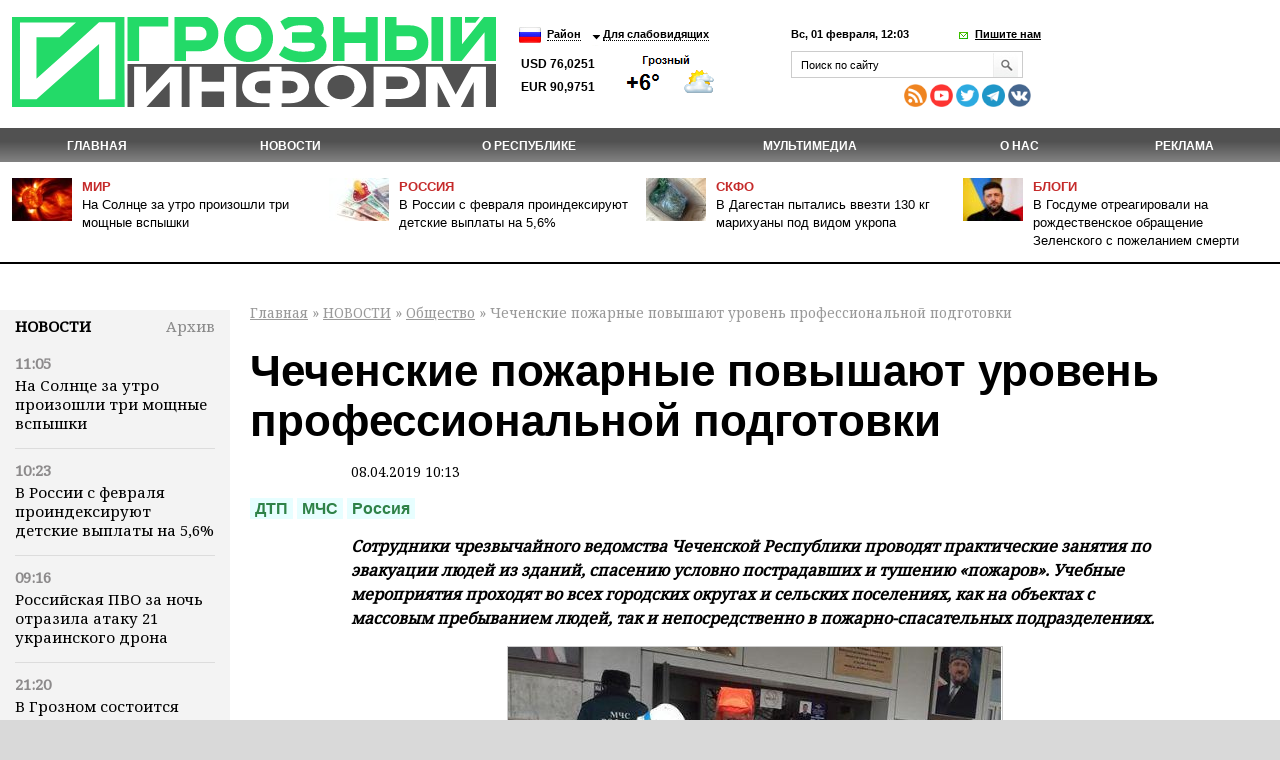

--- FILE ---
content_type: text/html; charset=utf-8
request_url: https://grozny-inform.ru/news/society/107536/
body_size: 12386
content:
<!DOCTYPE HTML>
<html lang="ru">
<head>
<meta property="og:locale" content="ru_RU" />	<meta name="viewport" content="width=device-width, initial-scale=1.0"/>
	<meta name="format-detection" content="telephone=no"/>
	<!-- Google Tag Manager -->
<script>(function(w,d,s,l,i){w[l]=w[l]||[];w[l].push({'gtm.start':
new Date().getTime(),event:'gtm.js'});var f=d.getElementsByTagName(s)[0],
j=d.createElement(s),dl=l!='dataLayer'?'&l='+l:'';j.async=true;j.src=
'https://www.googletagmanager.com/gtm.js?id='+i+dl;f.parentNode.insertBefore(j,f);
})(window,document,'script','dataLayer','GTM-N4KGH7W');</script>
<!-- End Google Tag Manager -->
	
<meta charset="utf-8" />
<meta name="keywords" content="" />
<meta name="description" content=" Чеченские пожарные повышают уровень профессиональной подготовки. Подробности на сайте ИА Грозный Информ" />
	<link rel="canonical" href="https://www.grozny-inform.ru/news/society/107536/" />
<title>Чеченские пожарные повышают уровень профессиональной подготовки | Информационное агентство "Грозный-Информ"</title>
<!--[if lt IE 9]><script src="/_/js/html5shiv-3.7.min.js"></script><![endif]-->
<link rel="stylesheet" type="text/css" href="/_/css/styles.css?37">
	<script src="/_/js/jquery.min.js"></script>
<script type="text/javascript" src="/_/js/cycle.js"></script>
	<script type="text/javascript" src="/_/js/mistakes-4-0/mistakes.js?1"></script>
	<!--<script type="text/javascript" src="https://grozny-inform.ru/opros/ajax.js"></script>-->
<script type="text/javascript" href="/_/js/mobile.js?11"></script>
	<link href="/_/js/mistakes-4-0/mistakes.css" rel="stylesheet" type="text/css" />
	<script src="/_/js/extLinks.js"></script>
	<script src="/_/js/functions.js?4"></script>
	<script src="/_/js/swfobject.js"></script>
	<script src="/_/js/jquery.lightbox-0.5.min.js?3" charset="utf-8"></script>
	<link  href="/_/css/fotorama.css" rel="stylesheet"> <!-- 3 KB -->
	<script src="/_/js/fotorama.js"></script> <!-- 16 KB -->
<script type="text/javascript" src="/_/js/site.js?7" charset="utf-8"></script>
<script type="text/javascript" src="/_/js/jquery.my.js?20"></script>
<!--        <script type="text/javascript" src="/_/js/fb.js"></script>-->
<!--       <link href='https://fonts.googleapis.com/css?family=PT+Sans:400,700&amp;subset=latin,cyrillic-ext,cyrillic,latin-ext' rel='stylesheet' type='text/css'>-->
<link rel="stylesheet" type="text/css" href="/_/css/fonts.css?1">
<link rel="stylesheet" type="text/css" href="/_/css/content.css?5">
	<script type="text/javascript" src="//vk.com/js/api/openapi.js?115"></script>
<!--[if IE 8 ]>
<link rel="stylesheet" type="text/css" href="/_/css/site_ie8.css">
<![endif]-->
<!--[if lt IE 8]>
<link rel="stylesheet" href="/_/css/old-ie.css" media="screen,projection" />
<script src="/_/js/old-ie.js"></script>
<![endif]-->
<link rel="apple-touch-icon" sizes="180x180" href="/_/i/icons/apple-touch-icon.png?v=PYqvLoXlAr">
<link rel="icon" type="image/png" sizes="32x32" href="/_/i/icons/favicon-32x32.png?v=PYqvLoXlAr">
<link rel="icon" type="image/png" sizes="192x192" href="/_/i/icons/android-chrome-192x192.png?v=PYqvLoXlAr">
<link rel="icon" type="image/png" sizes="16x16" href="/_/i/icons/favicon-16x16.png?v=PYqvLoXlAr">
<link rel="manifest" href="/_/i/icons/site.webmanifest?v=PYqvLoXlAr">
<link rel="mask-icon" href="/_/i/icons/safari-pinned-tab.svg?v=PYqvLoXlAr" color="#009513">
<link rel="shortcut icon" href="/_/i/icons/favicon.ico?v=PYqvLoXlAr">
<meta name="apple-mobile-web-app-title" content="Grozny Inform">
<meta name="application-name" content="Grozny Inform">
<meta name="msapplication-TileColor" content="#009513">
<meta name="msapplication-TileImage" content="/_/i/icons/mstile-144x144.png?v=PYqvLoXlAr">
<meta name="msapplication-config" content="/_/i/icons/browserconfig.xml?v=PYqvLoXlAr">
<meta name="theme-color" content="#009513">
<meta property="og:image" content="https://grozny-inform.ru/LoadedImages/2019/04/08/2.jpg" />
		<link rel="stylesheet" href="/_/responsive/adaptive.css?19">
<script>window.yaContextCb=window.yaContextCb||[]</script>
<script src="https://yandex.ru/ads/system/context.js" async></script>
<style type="text/css">
/*  #container-84414 {
max-width: 690px;
float: right;
} */
#yandex_rtb_R-A-1611238-3 {
margin-right: -132px;
margin-top: 3px;
}
#liniya {
display: -webkit-box;
margin-top: -288px;
margin-left: -38px;
/* margin-bottom: 5%; */
position: absolute;
}
#smi22 {
padding-left: 23px;
}
</style>
	</head>
	<body>
	
	<!-- Google Tag Manager (noscript) -->
	<!--
<noscript><iframe src="https://www.googletagmanager.com/ns.html?id=GTM-N4KGH7W"
height="0" width="0" style="display:none;visibility:hidden"></iframe></noscript>
-->
<!-- End Google Tag Manager (noscript) -->
<!--
<div id="fb-root"></div>
<script>(function(d, s, id) {
var js, fjs = d.getElementsByTagName(s)[0];
if (d.getElementById(id)) return;
js = d.createElement(s); js.id = id;
js.src = "//connect.facebook.net/ru_RU/sdk.js#xfbml=1&version=v2.0";
fjs.parentNode.insertBefore(js, fjs);
}(document, 'script', 'facebook-jssdk'));</script>
-->
<!-- Yandex.Metrika counter -->
<script type="text/javascript" >
(function (d, w, c) {
(w[c] = w[c] || []).push(function() {
try {
w.yaCounter47829967 = new Ya.Metrika({ id:47829967,
clickmap:true,
trackLinks:true,
accurateTrackBounce:true
});
} catch(e) { }
});
var n = d.getElementsByTagName("script")[0],
s = d.createElement("script"),
f = function () { n.parentNode.insertBefore(s, n); };
s.type = "text/javascript";
s.async = true;
s.src = "https://mc.yandex.ru/metrika/watch.js";
if (w.opera == "[object Opera]") {
d.addEventListener("DOMContentLoaded", f, false);
} else { f(); }
})(document, window, "yandex_metrika_callbacks");
</script>
<noscript><div><img src="https://mc.yandex.ru/watch/47829967" style="position:absolute; left:-9999px;" alt="" /></div></noscript>
<!-- /Yandex.Metrika counter -->
		<header>
	 		<section class="top_section">
<div class="center_block">
<h3><a href="/"><i class="logo">Грозный-информ</i></a></h3>
</div>
	 			<div class="left_block">
<ul class="lng">
<li>
<a class="ru" href="#"></a>
<ul>
<li>
<a class="ru" href="/">Русский</a>
</li>
<li>
<a class="en" href="#" onclick="this.parentNode.parentNode.parentNode.getElementsByTagName('form').item(0).submit(); return false">English</a>
</li>
</ul>
	<form action="https://translate.google.com/translate" style="display: none">
		<div>
			<input type="hidden" name="u" value="https://grozny-inform.ru/news/society/107536/" />
			<input type="hidden" name="langpair" value="ru|en" />
			<input type="hidden" name="hl" value="ru" />
			<input type="hidden" name="newwindow" value="1" />
			<input type="hidden" name="ie" value="UTF-8" />
			<input type="hidden" name="oe" value="UTF-8" />
			<input type="hidden" name="prev" value="/language_tools" />
			<input type="submit" value="Translate to&nbsp;English" />
		</div>
	</form>
</li>
</ul>
<ul>
<li>
<a href="#">Район</a>
<ul>
<li>
<a href="/region/2/">Грозный</a>
</li>
<li>
<a href="/region/12/">В республике</a>
</li>
<li>
<a href="/region/29/">В мире</a>
</li>
<li>
<a href="/region/28/">В России</a>
</li>
<li>
<a href="/region/27/">На Кавказе</a>
</li>
<li><a href="/region/14/">Аргун</a></li>
<li><a href="/region/25/">Ахмат-Юрт</a></li>
<li><a href="/region/13/">Ачхой-Мартановский район</a></li>
<li><a href="/region/10/">Веденский район</a></li>
<li><a href="/region/30/">Галанчожский район</a></li>
<li><a href="/region/16/">Грозненский район</a></li>
<li><a href="/region/6/">Гудермес</a></li>
<li><a href="/region/7/">Гудермесский район</a></li>
<li><a href="/region/1/">За пределами ЧР</a></li>
<li><a href="/region/5/">За рубежом</a></li>
<li><a href="/region/23/">Итум-Калинский район</a></li>
<li><a href="/region/19/">Курчалоевский район</a></li>
<li><a href="/region/32/">Курчалой</a></li>
<li><a href="/region/21/">Москва</a></li>
<li><a href="/region/17/">Надтеречный район</a></li>
<li><a href="/region/11/">Наурский район</a></li>
<li><a href="/region/20/">Ножай-юртовский район</a></li>
<li><a href="/region/22/">Серноводский район</a></li>
<li><a href="/region/4/">Урус-Мартан</a></li>
<li><a href="/region/15/">Урус-Мартановский район</a></li>
<li><a href="/region/26/">Ханкала</a></li>
<li><a href="/region/31/">Чеберлоевский район</a></li>
<li><a href="/region/3/">Шали</a></li>
<li><a href="/region/8/">Шалинский район</a></li>
<li><a href="/region/24/">Шаройский район</a></li>
<li><a href="/region/18/">Шатойский район</a></li>
<li><a href="/region/9/">Шелковской район</a></li>
</ul>
</li>
<li>
<a href="/low/news.mhtml?PubID=107536">Для слабовидящих </a>
</li>
</ul>
<p class="container_meteo"><span class="usd">USD&nbsp;76,0251
EUR&nbsp;90,9751
</span></p>
<span style="width: 120px; height: 48px; overflow: hidden; display: block;"><a href="https://www.meteonova.ru/frc/37235.htm" rel="nofollow"><img src="https://www.meteonova.ru/informer/PNG113_37235_000000_FFFFFF_FFFFFF_FFFFFF_FFFFFF_FFFFFF_FFFFFF.PNG" border="0" title="Погода от Метеоновы по г. Грозный" alt="Погода от Метеоновы по г. Грозный"></a></span>
</div>
	 		
	 			<div class="right_block">
<p>
<span class="date_time">Вс, 01 февраля, 12:03</span> <span class="write_us"><a href="javascript:;">Пишите нам</a></span>
</p>
<div class="form">
<div class="form_c2">
<a class="close_form"></a>
				<form name="SIMPLE_FORM_1" action="/news/society/?OutMail=Yes" method="POST">
				<br />
				<table class="form-table data-table">
				  <tbody>
				      <tr>
				        <td> <label for="contacts_phone">Ваш телефон<span>*</span></label><br />
				        <input required type="text" id="contacts_phone" class="inputtext" value="" size="40" name="phone" /></td>
				      </tr>
				      <tr>
				        <td><label for="contacts_email">Email<span>*</span></label><br />
				        <input required type="text" id="contacts_email" class="inputtext" name="email" value="" size="40" /></td>
				      </tr>
				      <tr>
				        <td><label for="contacts_name">ФИО<span>*</span></label><br />
				        <input required type="text" id="contacts_name" class="inputtext" name="name" value="" size="40" /></td>
				      </tr>
				      <tr>
				        <td><label for="contacts_message">Текст<span>*</span></label><br />
				        <textarea required name="text" cols="40" rows="5" id="contacts_message" class="inputtext"></textarea></td>
				      </tr>
				     <!--  <tr>
				        <th colspan="2"><b>Защита от автоматического заполнения</b></th>
				      </tr> -->
				  </tbody>
				  <tfoot>
				    <tr>
				      <th colspan="2">
		<input type="hidden" name="SendHablon" value="/forms/contact.mhtml" />
		<input type="hidden" name="ToAddr" value="frm-contact" />
		<input type="hidden" name="Subj" value="Сообщение с сайта grozny-inform.ru" />
		<input type="hidden" name="part" value="11" />
		<input type="hidden" name="pubid" value="107536" />
				        <input  type="submit" name="web_form_submit" value="Отправить" />
				        <!-- &nbsp;<input type="reset" value=" --><!-- " /> -->
				      </th>
				    </tr>
				  </tfoot>
				</table>
				<p>
				<font color='red'><span class='form-required starrequired'>*</span></font> - Поля, обязательные для заполнения</p>
				</form>
</div>
</div>
	 				<form class="search_form" action="/search/">
<input placeholder="Поиск по сайту" name="Search">
<input class="inp_2" type="submit" value="">
</form>
<div class="mobile" style="display: table; padding-top: 6px; line-height: 5px;"><div style="display: table-cell; padding-right: 10px;">
<a href="/feeds/rss/" rel="external"><img src="/_/i/Social Icons by Dreamstale (67).png" alt="rss" class="socs"></a>
<!-- <a href="https://www.facebook.com/groznyinform95/" rel="external"><img src="/_/i/Social Icons by Dreamstale (6).png" alt="rss" class="socs"></a> -->
<a href="https://www.youtube.com/channel/UCtLSFth5ri7VVqvOBEj_xUg" rel="external"><img src="/_/i/Social Icons by Dreamstale (35).png" alt="rss" class="socs"></a>
<!-- <a href="https://www.instagram.com/grozny_inform/" rel="external"><img src="/_/i/Social Icons by Dreamstale (33).png" alt="rss" class="socs"></a> -->
<a href="https://twitter.com/GroznyInform" rel="external"><img src="/_/i/Social Icons by Dreamstale (3).png" alt="rss" class="socs"></a>
<a href="https://t.me/groznyinform" rel="external"><img src="/telega.png" alt="rss" class="socs"></a>
<a href="https://vk.com/groznyinformru" rel="external"><img src="/vk.png" alt="rss" class="socs"></a>
</div>
	 			</div>
	 			</div>
	 		</section>
	 		<nav class="menu3">
	 			<ul>
	 				<li><a href="/">Главная</a></li>
<li class="cur"><a href="/news/">НОВОСТИ</a><ul>
<li data-ajaxurl="/ajax/mnu.mhtml?Part=8"><a href="/news/politic/">Власть и политика</a></li>
<li data-ajaxurl="/ajax/mnu.mhtml?Part=11" class="cur"><a href="/news/society/">Общество</a></li>
<li data-ajaxurl="/ajax/mnu.mhtml?Part=26"><a href="/news/culture/">Культура и образование</a></li>
<li data-ajaxurl="/ajax/mnu.mhtml?Part=9"><a href="/news/economic/">Экономика и финансы</a></li>
<li data-ajaxurl="/ajax/mnu.mhtml?Part=12"><a href="/news/health/">Здравоохранение и спорт</a></li>
<li data-ajaxurl="/ajax/mnu.mhtml?Part=27"><a href="/news/world/">В мире</a></li>
<li data-ajaxurl="/ajax/mnu.mhtml?Part=10"><a href="/news/blogs/">В блогах</a></li>
<li data-ajaxurl="/ajax/mnu.mhtml?Part=13"><a href="/news/crime/">Происшествия</a></li>
<li data-ajaxurl="/ajax/mnu.mhtml?Part=15"><a href="/news/analitics/">Аналитика</a></li>
<li data-ajaxurl="/ajax/mnu.mhtml?Part=29"><a href="/news/regions/">Регионы и диаспоры</a></li>
<li data-ajaxurl="/ajax/mnu.mhtml?Part=17"><a href="/news/express/">Интервью</a></li>
<li data-ajaxurl="/ajax/mnu.mhtml?Part=97"><a href="/news/koronavirus/">Коронавирус</a></li>
<li data-ajaxurl="/ajax/mnu.mhtml?Part=99"><a href="/news/nokhchiiyn-mott/">НОХЧИЙН МОТТ</a></li>
<li data-ajaxurl="/ajax/mnu.mhtml?Part=100"><a href="/news/svo/">СВО</a></li>
<li data-ajaxurl="/ajax/mnu.mhtml?Part=103"><a href="/news/nats proekty/">Нац. проекты</a></li>
</ul>
</li>
<li><a href="/about/">О республике</a><ul>
<li><a href="/about/history/">История</a></li>
<li><a href="/about/geography/">География</a></li>
<li><a href="/about/demography/">Демография</a></li>
<li><a href="/about/personalii/">Персоналии</a></li>
<li><a href="/about/simvolika/">Символика</a></li>
</ul>
</li>
<li><a href="/multimedia/">Мультимедиа</a><ul>
<li><a href="/multimedia/videos/">Видеоархив</a></li>
<li><a href="/multimedia/photos/">Фотогалерея</a></li>
</ul>
</li>
<li><a href="/about_us/">О нас</a></li>
<li><a href="/adv/">Реклама</a></li>
	 			</ul>
	 		</nav>
	        <ul class="top_news">
	            <li>
	                <article>
	                    <i><img src="/LoadedImages/2026/02/01/IMG_5661_cw60_ch43.jpg" alt="" /></i>
	                    <p>
	                      <span><a href="/region/29/">Мир</a></span><br>
	                    <a href="/news/world/180639/">На Солнце за утро произошли три мощные вспышки</a>
	                    </p>
	                </article>
	            </li>
	            <li>
	                <article>
	                    <i><img src="/LoadedImages/2026/02/01/IMG_5650_cw60_ch43.jpg" alt="" /></i>
	                    <p>
	                      <span><a href="/region/28/">Россия</a></span><br>
	                    <a href="/news/economic/180638/">В России с февраля проиндексируют детские выплаты на 5,6%</a>
	                    </p>
	                </article>
	            </li>
	            <li>
	                <article>
	                    <i><img src="/LoadedImages/2026/01/30/photo_2026-01-30_17-32-19_cw60_ch43.jpg" alt="" /></i>
	                    <p>
	                      <span><a href="/region/27/">СКФО</a></span><br>
	                    <a href="/news/crime/180624/">В Дагестан пытались ввезти 130 кг марихуаны под видом укропа</a>
	                    </p>
	                </article>
	            </li>
	            <li>
	                <article>
	                    <i><img src="/LoadedImages/2025/12/25/images_cw60_ch43.jpg" alt="" /></i>
	                    <p>
	                      <span><a href="/news/blogs/">Блоги</a></span><br>
	                    <a href="/news/blogs/179640/">В Госдуме отреагировали на рождественское обращение Зеленского с пожеланием смерти</a>
	                    </p>
	                </article>
	            </li>
	        </ul>
		</header>
<main>
<aside class="left_aside">
<noindex><div id="bankside"></div></noindex>
	 <div class="container">
<div class="c001" id="container">
<div class="container_h4"><h4><a href="/news/">Новости</a></h4><div class="archive"> <a href="/archive/?Extended=Yes&DD=01&MM=02&YY=2026"> Архив</a></div></div>
<div class="articles">
<article>
<time>11:05</time>
<p><a href="/news/world/180639/">На Солнце за утро произошли три мощные вспышки</a></p>
</article>
<article>
<time>10:23</time>
<p><a href="/news/economic/180638/">В России с февраля проиндексируют детские выплаты на 5,6%</a></p>
</article>
<article>
<time>09:16</time>
<p><a href="/news/svo/180637/">Российская ПВО за ночь отразила атаку 21 украинского дрона</a></p>
</article>
<article>
<time>21:20</time>
<p><a href="/news/society/180636/">В Грозном состоится первый в России конкурс среди исламских университетов</a></p>
</article>
<article>
<time>20:53</time>
<p><a href="/news/society/180635/">При ударах Израиля по Газе за день погибли более 20 человек</a></p>
</article>
<article>
<time>18:44</time>
<p><a href="/news/society/180634/">Фонд Кадырова раздал продуктовые наборы малоимущим семьям</a></p>
</article>
<article>
<time>16:14</time>
<p><a href="/news/health/180633/">Фонд Кадырова оплатил лечение подростка на сумму 3 млн рублей</a></p>
</article>
<article>
<time>14:46</time>
<p><a href="/news/culture/180632/">В Грозном прошла встреча с художником Рустамом Яхихановым</a></p>
</article>
<article>
<time>13:13</time>
<p><a href="/news/society/180631/">В Минобрнауки ЧР рассмотрели вопросы повышения зарплат работников образования</a></p>
</article>
<article>
<time>10:56</time>
<p><a href="/news/svo/180630/">Украина теряет контроль над линией фронта</a></p>
</article>
<article>
<time>10:36</time>
<p><a href="/news/culture/180629/">В Грозном осмотрели школы, в которых запланирован ремонт</a></p>
</article>
<article>
<time>21:10</time>
<p><a href="/news/society/180628/">В Грозном запустили сбор монет для памятника участникам ВОВ</a></p>
</article>
<article>
<time>19:06</time>
<p><a href="/news/society/180627/">Рамзан Кадыров встретился с Сулейманом Керимовым в Москве</a></p>
</article>
<article>
<time>17:58</time>
<p><a href="/news/express/180625/">«Мы все — граждане нашей республики»: ногаец о значении участия этносов в выборах</a></p>
</article>
<article>
<time>17:40</time>
<p><a href="/news/society/180623/">Фонд Кадырова раздал мясо птицы и хлеб малоимущим семьям Чечни</a></p>
</article>
</div>
</div>
</div>
<div class="blk" id="mnuColCalendar">
	<table>
		
			<tr>
				<th><a href="/archive/?Extended=Yes&amp;YY=2026&amp;MM=1&amp;DD=1">&larr;</a></th>
				<th colspan="5">Фев 2026&nbsp;г.</th>
				<th><a href="/archive/?Extended=Yes&amp;YY=2026&amp;MM=3&amp;DD=1">&rarr;</a></th>
			</tr>
		<tr>
			<th>Пн</th>
			<th>Вт</th>
			<th>Ср</th>
			<th>Чт</th>
			<th>Пт</th>
			<th>Сб</th>
			<th>Вс</th>
		</tr>
			<tr>
				<td class=""><br /></td>
				<td class=""><br /></td>
				<td class=""><br /></td>
				<td class=""><br /></td>
				<td class=""><br /></td>
				<td class=""><br /></td>
				<td class=" current today"><a href="/archive/?Extended=Yes&amp;DD=1&amp;MM=2&amp;YY=2026">1</a></td>
			</tr>
			<tr>
				<td class=""><span>2</span></td>
				<td class=""><span>3</span></td>
				<td class=""><span>4</span></td>
				<td class=""><span>5</span></td>
				<td class=""><span>6</span></td>
				<td class=""><span>7</span></td>
				<td class=""><span>8</span></td>
			</tr>
			<tr>
				<td class=""><span>9</span></td>
				<td class=""><span>10</span></td>
				<td class=""><span>11</span></td>
				<td class=""><span>12</span></td>
				<td class=""><span>13</span></td>
				<td class=""><span>14</span></td>
				<td class=""><span>15</span></td>
			</tr>
			<tr>
				<td class=""><span>16</span></td>
				<td class=""><span>17</span></td>
				<td class=""><span>18</span></td>
				<td class=""><span>19</span></td>
				<td class=""><span>20</span></td>
				<td class=""><span>21</span></td>
				<td class=""><span>22</span></td>
			</tr>
			<tr>
				<td class=""><span>23</span></td>
				<td class=""><span>24</span></td>
				<td class=""><span>25</span></td>
				<td class=""><span>26</span></td>
				<td class=""><span>27</span></td>
				<td class=""><span>28</span></td>
				<td class=""><br /></td>
			</tr>
	</table>
	<hr />
</div><!-- .blk -->
<div id="smi22">
<div id="unit_100058"><a href="https://smi2.net/" >Новости СМИ2</a></div>
<div id="unit_100058"><a href="https://smi2.net/" >Новости СМИ2</a></div>
<script type="text/javascript" charset="utf-8">
(function() {
var sc = document.createElement('script'); sc.type = 'text/javascript'; sc.async = true;
sc.src = '//smi2.ru/data/js/100058.js'; sc.charset = 'utf\u002D8';
var s = document.getElementsByTagName('script')[0]; s.parentNode.insertBefore(sc, s);
}());
</script>
</div>
</aside>
<section class="content">
<p id="crumbs">
		<a href="/">Главная</a>&nbsp;&raquo;
<a href="/news/">НОВОСТИ</a>&nbsp;&raquo; <a href="/news/society/">Общество</a>&nbsp;&raquo;  Чеченские пожарные повышают уровень профессиональной подготовки
</p>
<div class="news">
<div class="article">
<h1>Чеченские пожарные повышают уровень профессиональной подготовки</h1>
<p class="date"><small>08.04.2019 10:13</small></p>
<div class="dtags">
<ul class="tags">
			<li><a href="/search/?Search=ДТП">ДТП</a></li>
			<li><a href="/search/?Search=МЧС">МЧС</a></li>
			<li><a href="/search/?Search=Россия">Россия</a></li>
</ul></div>
<p><em><strong>Сотрудники чрезвычайного ведомства Чеченской Республики проводят практические занятия по эвакуации людей из зданий, спасению условно пострадавших и тушению «пожаров». Учебные мероприятия проходят во всех городских округах и сельских поселениях, как на объектах с массовым пребыванием людей, так и непосредственно в пожарно-спасательных подразделениях.</p>
<p></strong></em></p>
<div class="imgB">
	<span  style="background-image: url('/LoadedImages/2019/04/08/2_w900_h600.jpg')"><img
	src="/LoadedImages/2019/04/08/2_w900_h600.jpg" alt="" /></span>
	<p></p>
</div><!-- .imgB -->
<p>В Грозном последние пожарно-тактические занятия проводились в ночное время на объектах здравоохранения. Для определения температуры и площади горения в здании применялся тепловизор. Он позволяет быстрее оценивать масштаб и рассчитать необходимое количество сил и средств. Также использовался «маяк спасателя», предназначенный для обеспечения поиска и обнаружения звена газодымозащитной службы, работающего в непригодной для дыхания среде.</p>
<p>В Гудермесе, Курчалое и Шали тренировались в ликвидации последствий ДТП. Мероприятия были направлены на повышение уровня взаимодействия заинтересованных служб при происшествиях на автодорогах. Во время тренировок отрабатывались алгоритмы действий по деблокированию пострадавших и ликвидации «пожаров». Также акцент делался на возможность объездов места происшествия транспортом во избежание пробок на дороге.</p>
<p>В Шелковском районе практическая тренировка прошла на территории автозаправочной станции. В задачу пожарных входило оперативно ликвидировать условный пожар и не допустить перехода огня на резервуары с топливом. Обслуживающий персонал объекта был обучен правильным действиям при пожаре.</p>
<p>В Бачи-Юрте и Знаменском пожарно-тактические занятия проведены в школах. Выполнялись задачи по поиску и спасению условно пострадавшего из «задымленного» здания. В ходе мероприятия были проверены подъездные пути к зданию, исправность источников внутреннего и наружного противопожарного водоснабжения.</p>
<p>Курирует работу по проведению пожарно-тактические занятий в районах служба пожаротушения ЦУКС Главного управления МЧС России по Чеченской Республике. Мероприятия, призванные повысить уровень боеготовности сотрудников МЧС, проводятся согласно плану и продолжатся в течение всего года.</p>
<p><sub><strong>Все права защищены. При перепечатке ссылка на сайт ИА "Грозный-информ" обязательна.</strong></sub></p>
</div>
<script async src="https://pagead2.googlesyndication.com/pagead/js/adsbygoogle.js?client=ca-pub-4950938342915842"
crossorigin="anonymous"></script>
<!-- GI - after post -->
<ins class="adsbygoogle" style="display:block"
data-ad-client="ca-pub-4950938342915842"
data-ad-slot="5657612632"
data-ad-format="auto"
data-full-width-responsive="true"></ins>
<script>
(adsbygoogle = window.adsbygoogle || []).push({});
</script>
<script>
jQuery(document).ready(function() {
if(107536>140000) {$.get("/test.php?id=107536", function( data ) {}
)};
});
</script>
<p class="mistake_text">
Нашли ошибку в тексте? Выделите ее мышкой и нажмите: Ctrl+Enter
</p>
<script src="//yastatic.net/es5-shims/0.0.2/es5-shims.min.js"></script>
<script src="//yastatic.net/share2/share.js"></script>
<span class="ya-share2_span">Поделиться:</span> <div class="ya-share2" data-services="vkontakte,odnoklassniki,moimir,lj,viber,whatsapp"></div>
<style>
.ya-share2__container_size_m .ya-share2__icon {
height: 36px;
width: 36px;
background-size: 36px 36px;
}
.ya-share2, .ya-share2 *, .ya-share2_span {
display: inline-block;
vertical-align: top;
}
.ya-share2 ul{
margin-left: 5px;
}
.ya-share2_span {
	padding-top: 3px;
}
</style>
<style type="text/css">
.parentafter {
display: table;
width: 100%;
}
.childone {
display: inline-block;
float: left;
width: 210px;
margin-left: -75px;
margin-right: -2px;
padding-left: 0px;
position: absolute;
margin-top: 55px;
}
.childtwo {
display: inline-block;
width: 682px;
position: relative;
margin-left: 212px;
}
@media (min-width: 320px) and (max-width: 899px) {
.childone {
display: block;
float: left;
width: 210px;
margin-left: 0;
margin-right: 0;
padding-left: 0px;
position: relative;
/* margin-top: 55px; */
}
}
@media (min-width: 320px) and (max-width: 899px) {
.childtwo {
width: 0;
display: inline-block;
width: 100%;
position: relative;
margin-left: 0;
}
}
@media (min-width: 320px) and (max-width: 899px) {
.parentafter {
/* display: table; */
/* width: 100%; */
}
}
</style>
<div class="parentafter">
<div class="childone">
<!-- Yandex.RTB R-A-1611238-3 -->
<div id="yandex_rtb_R-A-1611238-3"></div>
<script>window.yaContextCb.push(()=>{
Ya.Context.AdvManager.render({
renderTo: 'yandex_rtb_R-A-1611238-3',
blockId: 'R-A-1611238-3'
})
})</script>
</div>
<div class="childtwo">
<div id="unit_84414"><a href="http://smi2.net/">Новости СМИ2</a></div>
<script type="text/javascript" charset="utf-8">
(function() {
var sc = document.createElement('script'); sc.type = 'text/javascript'; sc.async = true;
sc.src = '//news.smi2.ru/data/js/84414.js'; sc.charset = 'utf-8';
var s = document.getElementsByTagName('script')[0]; s.parentNode.insertBefore(sc, s);
}());
</script>
</div>
</div>
<div class="see_also">
<h5 class="see_also_h5">Также в&nbsp;разделе «<a href="/news/society/">Общество</a>»:</h5>
<dl>
<dt class="see_also_dt">31.01.2026&nbsp;/ 21.20</dt><dd class="see_also_dd"><a href="/news/society/180636/">В Грозном состоится первый в России конкурс среди исламских университетов</a></dd>
<dt class="see_also_dt">31.01.2026&nbsp;/ 20.53</dt><dd class="see_also_dd"><a href="/news/society/180635/">При ударах Израиля по Газе за день погибли более 20 человек</a></dd>
<dt class="see_also_dt">31.01.2026&nbsp;/ 18.44</dt><dd class="see_also_dd"><a href="/news/society/180634/">Фонд Кадырова раздал продуктовые наборы малоимущим семьям</a></dd>
<dt class="see_also_dt">31.01.2026&nbsp;/ 13.13</dt><dd class="see_also_dd"><a href="/news/society/180631/">В Минобрнауки ЧР рассмотрели вопросы повышения зарплат работников образования</a></dd>
<dt class="see_also_dt">30.01.2026&nbsp;/ 21.10</dt><dd class="see_also_dd"><a href="/news/society/180628/">В Грозном запустили сбор монет для памятника участникам ВОВ</a></dd>
</dl>
</div>
<script type="text/javascript">
/*<![CDATA[*/
textCounter = 0;
function isNotEmpty(elem) {
	var str = elem.value;
	var re = /.+/;
	if(!str.match(re)) {
		alert("Пожалуйста, заполните поле [" + elem.title + "]");
		return false;
	} else {
		return true;
	}
}
/*]]>*/
</script>
<div id="comment_ok">
<h3>Добавить комментарий</h3>
<form method="post" id="frmArticleCommentsOk" action="/comment_ok.mhtml?Part=11&amp;PubID=107536&amp;R=18598&amp;Com=ForumAdd" onsubmit="return (isNotEmpty(this.elements.FIO) && isNotEmpty(this.elements.Text) && isNotEmpty(this.elements.Code))">
	<div><label for="formArticleAddComment_Name">Имя</label><br />
	<input type="text" size="30" id="formArticleAddComment_Name" name="FIO" title="Имя" value="" /></div>
	<div><label for="formArticleAddComment_Message">Сообщение</label><br />
	<textarea cols="100" rows="10" id="formArticleAddComment_Message" name="Text" title="Сообщение" maxlength="3000"></textarea></div>
	<div><label for="formArticleAddComment_Code">Введите код<br />
	<img src="/pic.giff" width="100" height="34" alt="" /></label><br />
	<input id="formArticleAddComment_Code" name="Code" size="10" maxlength="10" title="Подтверждающий код" /></div>
	<div class="submit"><input id="formArticleAddComment_Submit" type="submit" alt="Добавить сообщение" /></div>
</form>
</div>
		<div id="articleComments">
			<div id="articleCommentsA">
				<h3>Комментарии</h3>
				<dl>
				</dl>
			</div><!-- articleCommentsA -->
			<div id="articleCommentsPages"><strong>Страница: <span>
1 |
			</span></strong></div>
		</div><!-- articleComments -->
<br>
<div id="yandex_rtb_R-A-1611238-2"></div>
<script>
var myName = window.location.href;
var Rurk = "https://grozny-inform.ru/news/society/137221/";
if (myName == Rurk) {
window.yaContextCb.push(()=>{
Ya.Context.AdvManager.render({
renderTo: 'yandex_rtb_R-A-1611238-2',
blockId: 'R-A-1611238-2'
})
})
}
</script>
</div>
</section>
<!--<aside class="right_aside">
%/ loadfile./page/right.dat/ %
</aside>-->
</main>
			
	
	<footer class="footer">
	 		<nav class="menu3">
	 			<ul>
	 				<li><a href="/">Главная</a></li>
<li><a href="/news/">НОВОСТИ</a></li>
<li><a href="/about/">О республике</a></li>
<li><a href="/multimedia/">Мультимедиа</a></li>
<li><a href="/about_us/">О нас</a></li>
<li><a href="/adv/">Реклама</a></li>
	 			</ul>
	 		</nav>
			
			
			
		<div>
<p><span class="nomob">&nbsp;&nbsp;&nbsp;&nbsp;&nbsp;&nbsp;&nbsp;&nbsp;&nbsp;&nbsp;&nbsp;&nbsp;&nbsp;&nbsp;&nbsp;&nbsp;&nbsp;&nbsp;&nbsp;&nbsp;&nbsp;&nbsp;&nbsp;&nbsp;&nbsp;&nbsp;&nbsp;&nbsp;&nbsp;&nbsp;&nbsp;&nbsp;&nbsp;&nbsp;&nbsp;&nbsp;&nbsp;&nbsp;&nbsp;&nbsp;&nbsp;&nbsp;&nbsp;&nbsp;&nbsp;</span>© 2004—2026  «Грозный-информ», Информационное агентство Чеченской Республики<br>
			<span class="nomob">&nbsp;&nbsp;&nbsp;&nbsp;&nbsp;&nbsp;&nbsp;&nbsp;&nbsp;&nbsp;&nbsp;&nbsp;&nbsp;&nbsp;&nbsp;&nbsp;&nbsp;&nbsp;&nbsp;&nbsp;&nbsp;&nbsp;&nbsp;&nbsp;&nbsp;&nbsp;&nbsp;&nbsp;&nbsp;&nbsp;&nbsp;&nbsp;&nbsp;&nbsp;&nbsp;&nbsp;&nbsp;&nbsp;&nbsp;&nbsp;&nbsp;&nbsp;&nbsp;&nbsp;&nbsp;&nbsp;&nbsp;&nbsp;</span>Все права на материалы, находящиеся на сайте, охраняются в соответствии с законодательством РФ.<br>
			<span class="nomob">&nbsp;&nbsp;&nbsp;&nbsp;&nbsp;&nbsp;&nbsp;&nbsp;&nbsp;&nbsp;&nbsp;&nbsp;&nbsp;&nbsp;&nbsp;&nbsp;&nbsp;&nbsp;&nbsp;&nbsp;&nbsp;&nbsp;&nbsp;&nbsp;&nbsp;&nbsp;&nbsp;&nbsp;&nbsp;&nbsp;&nbsp;&nbsp;&nbsp;&nbsp;&nbsp;&nbsp;&nbsp;&nbsp;&nbsp;&nbsp;&nbsp;&nbsp;&nbsp;&nbsp;&nbsp;&nbsp;&nbsp;&nbsp;</span>При использовании материалов сайта, гиперссылка на «Грозный-информ» обязательна.<br>
			<span class="nomob">&nbsp;&nbsp;&nbsp;&nbsp;&nbsp;&nbsp;&nbsp;&nbsp;&nbsp;&nbsp;&nbsp;&nbsp;&nbsp;&nbsp;&nbsp;&nbsp;&nbsp;&nbsp;&nbsp;&nbsp;&nbsp;&nbsp;&nbsp;&nbsp;&nbsp;&nbsp;&nbsp;&nbsp;&nbsp;&nbsp;&nbsp;&nbsp;&nbsp;&nbsp;&nbsp;&nbsp;&nbsp;&nbsp;&nbsp;&nbsp;&nbsp;&nbsp;&nbsp;&nbsp;&nbsp;&nbsp;&nbsp;&nbsp;</span>Контакты: тел: <a href="tel:89380197367">8 (938) 019-73-67</a> Email: <a href="mailto:grozny-inform@inbox.ru">grozny-inform@inbox.ru</a><br>
			</p>
			<span>
		
<!--LiveInternet counter--><script type="text/javascript"><!--
document.write("<a href='//www.liveinternet.ru/click' "+
"target=_blank><img src='//counter.yadro.ru/hit?t14.5;r"+
escape(document.referrer)+((typeof(screen)=="undefined")?"":
";s"+screen.width+"*"+screen.height+"*"+(screen.colorDepth?
screen.colorDepth:screen.pixelDepth))+";u"+escape(document.URL)+
";h"+escape(document.title.substring(0,80))+";"+Math.random()+
"' alt='' title='LiveInternet: показано число просмотров за 24"+
" часа, посетителей за 24 часа и за сегодня' "+
"border='0' width='88' height='31'><\/a>")
//--></script><!--/LiveInternet-->
		   </span>
		</div>
	</footer>
	<script type="text/javascript" src="/_/responsive/adaptive.js"></script>
</body>
</html>


--- FILE ---
content_type: text/html; charset=utf-8
request_url: https://www.google.com/recaptcha/api2/aframe
body_size: 268
content:
<!DOCTYPE HTML><html><head><meta http-equiv="content-type" content="text/html; charset=UTF-8"></head><body><script nonce="GF_lPLrki6_nWmROCZKhbQ">/** Anti-fraud and anti-abuse applications only. See google.com/recaptcha */ try{var clients={'sodar':'https://pagead2.googlesyndication.com/pagead/sodar?'};window.addEventListener("message",function(a){try{if(a.source===window.parent){var b=JSON.parse(a.data);var c=clients[b['id']];if(c){var d=document.createElement('img');d.src=c+b['params']+'&rc='+(localStorage.getItem("rc::a")?sessionStorage.getItem("rc::b"):"");window.document.body.appendChild(d);sessionStorage.setItem("rc::e",parseInt(sessionStorage.getItem("rc::e")||0)+1);localStorage.setItem("rc::h",'1769936422965');}}}catch(b){}});window.parent.postMessage("_grecaptcha_ready", "*");}catch(b){}</script></body></html>